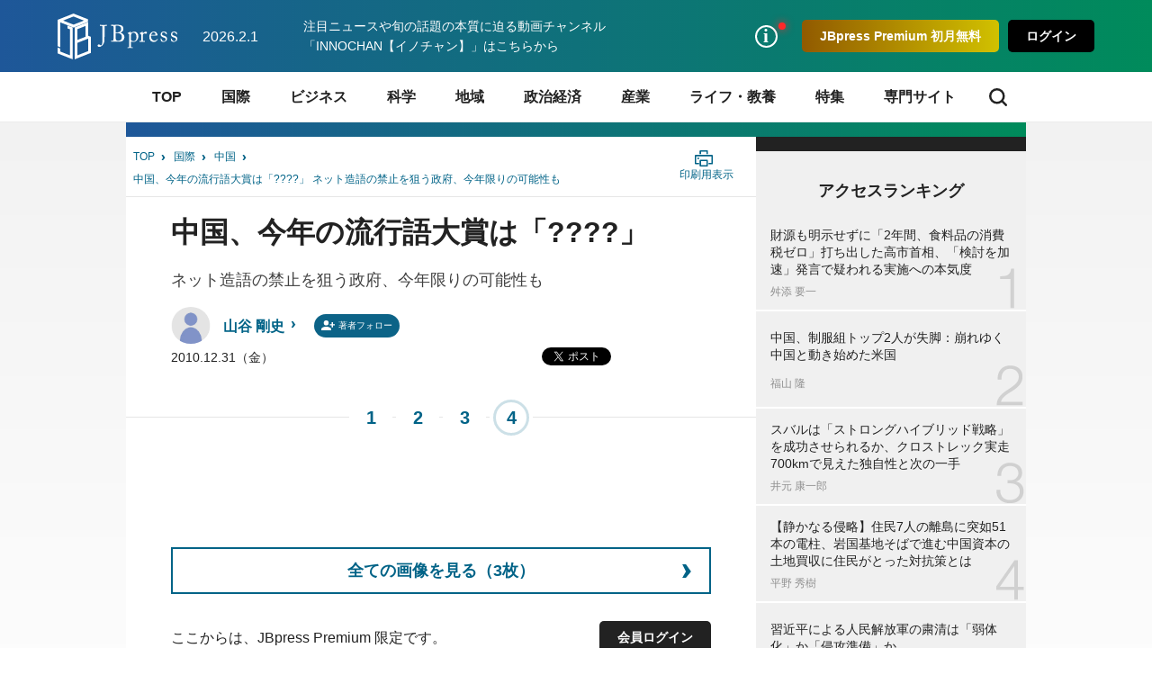

--- FILE ---
content_type: text/html; charset=utf-8
request_url: https://jbpress.ismedia.jp/articles/-/5155?page=4
body_size: 21413
content:


<!DOCTYPE HTML>
<html lang="ja">

<head>
  <meta http-equiv="X-UA-Compatible" content="IE=edge">
  <meta name="viewport" content="width=device-width, initial-scale=1">
  <link rel="manifest" href="/manifest.json?rf=202601291131">
  <meta charset="utf-8">
  <title>中国、今年の流行語大賞は「????」 ネット造語の禁止を狙う政府、今年限りの可能性も(4/4) | JBpress (ジェイビープレス)</title>
<link rel="canonical" href="https://jbpress.ismedia.jp/articles/-/5155?page=4">
  <link rel="stylesheet" href="https://jbpress.ismcdn.jp/resources/jb/css/pc/shared/shared.css?rf=202601291131">
  <link rel="stylesheet" href="https://jbpress.ismcdn.jp/resources/jb/css/pc/pages/leafs.css?rf=202601291131">
  <link rel="stylesheet" href="https://jbpress.ismcdn.jp/resources/jb/css/add-style.min.css?rf=202601291131">
  <meta name="description" content="中国の国営新聞や国営放送は、中国を持ち上げるポジティブなニュースを流したがる。権力者のメディアだからそれは仕方のないことだろう(4/4)">
  <meta name="keywords" content="中国社会 ,IT政策 ,IT産業 ,メディア産業 ,情報統制 ,政治腐敗 ,食料価格 ,上海万博PRソング盗作問題 ,80后 ,グルーポン ,海賊版 ,上海万博 ,isMedia ,JBpress ,日本ビジネスプレス">
  <meta property="fb:app_id" content="142228975836097" />
  <meta property="og:locale" content="ja_JP" />
  <meta property="og:site_name" content="JBpress（日本ビジネスプレス）" />
  <meta property="article:publisher" content="https://www.facebook.com/JBpress/">
  <meta property="og:title" content="中国、今年の流行語大賞は「????」 ネット造語の禁止を狙う政府、今年限りの可能性も | JBpress (ジェイビープレス)" />
  <meta property="og:image" content="https://jbpress.ismcdn.jp/mwimgs/1/3/1200mw/img_13f4ab2b9e7a39972ac4ac7d44b9656c71702.jpg" />
  <meta property="og:type" content="article" />
  <meta property="og:url" content="https://jbpress.ismedia.jp/articles/-/5155" />
  <meta property="og:description" content="中国の国営新聞や国営放送は、中国を持ち上げるポジティブなニュースを流したがる。権力者のメディアだからそれは仕方のないことだろう(4/4)" />
  <meta name="twitter:card" content="summary_large_image" />
  <meta name="twitter:site" content="@jbpress" />
  <meta name="twitter:url" content="https://jbpress.ismedia.jp/articles/-/5155" />
  <meta name="twitter:title" content="中国、今年の流行語大賞は「????」 ネット造語の禁止を狙う政府、今年限りの可能性も | JBpress (ジェイビープレス)" />
  <meta name="twitter:description" content="中国の国営新聞や国営放送は、中国を持ち上げるポジティブなニュースを流したがる。権力者のメディアだからそれは仕方のないことだろう(4/4)" />
  <meta name="twitter:image" content="https://jbpress.ismcdn.jp/mwimgs/1/3/1200mw/img_13f4ab2b9e7a39972ac4ac7d44b9656c71702.jpg" />
  <meta name="robots" content="max-image-preview:large">
  <meta name="mwd:image" content="https://jbpress.ismcdn.jp/mwimgs/1/3/320mw/img_13f4ab2b9e7a39972ac4ac7d44b9656c71702.jpg">
  <meta name="format-detection" content="telephone=no">
<link rel="apple-touch-icon" sizes="180x180" href="https://jbpress.ismcdn.jp/common/images/favicons/apple-touch-icon-180x180.png">
<link rel="apple-touch-icon" sizes="152x152" href="https://jbpress.ismcdn.jp/common/images/favicons/apple-touch-icon-152x152.png">
<link rel="apple-touch-icon" sizes="144x144" href="https://jbpress.ismcdn.jp/common/images/favicons/apple-touch-icon-144x144.png">
<link rel="apple-touch-icon" sizes="120x120" href="https://jbpress.ismcdn.jp/common/images/favicons/apple-touch-icon-120x120.png">
<link rel="apple-touch-icon" sizes="76x76" href="https://jbpress.ismcdn.jp/common/images/favicons/apple-touch-icon-76x76.png">
<link rel="apple-touch-icon-precomposed" href="https://jbpress.ismcdn.jp/common/images/favicons/apple-touch-icon-57x57-precomposed.png">  <link rel="preload" as="image" href="http://jbpress.ismedia.jp/mwimgs/1/3/600mw/img_13f4ab2b9e7a39972ac4ac7d44b9656c71702.jpg" imagesrcset="https://jbpress.ismcdn.jp/mwimgs/1/3/600mw/img_13f4ab2b9e7a39972ac4ac7d44b9656c71702.jpg 1x,https://jbpress.ismcdn.jp/mwimgs/1/3/1200mw/img_13f4ab2b9e7a39972ac4ac7d44b9656c71702.jpg 2x" imagesizes="600px">

<link rel="preconnect" href="//jbpress.ismcdn.jp" crossorigin>
<link rel="preconnect" href="//www.google-analytics.com">
<link rel="preconnect" href="//www.googletagmanager.com">
<link rel="preconnect" href="//www.googletagservices.com" crossorigin>
<link rel="preconnect" href="//adservice.google.co.jp">
<link rel="preconnect" href="//adservice.google.com">
<link rel="preconnect" href="//cdn.ampproject.org" crossorigin>
<link rel="preconnect" href="//js-sec.indexww.com" crossorigin>
<link rel="preconnect" href="//a.teads.tv" crossorigin>
<link rel="preconnect" href="//ads.rubiconproject.com" crossorigin>
<link rel="preconnect" href="//securepubads.g.doubleclick.net">
<link rel="preconnect" href="//static.karte.io" crossorigin>
<link rel="preconnect" href="//static.chartbeat.com" crossorigin>
<link rel="preconnect" href="//ds.uncn.jp" crossorigin>
<link rel="preconnect" href="//aid.send.microad.jp" crossorigin>
<link rel="preconnect" href="//as.amanad.adtdp.com" crossorigin>
<link rel="preconnect" href="//tr.gunosy.com" crossorigin>
<link rel="preconnect" href="//tg.socdm.com" crossorigin>
<link rel="preconnect" href="//bs.nakanohito.jp" crossorigin>
  <script type="text/javascript" src="/op/analytics.js?domain=jbpress.ismedia.jp"></script>
  <script src="https://code.jquery.com/jquery-3.6.0.min.js"
    integrity="sha256-/xUj+3OJU5yExlq6GSYGSHk7tPXikynS7ogEvDej/m4=" crossorigin="anonymous"></script>
  <script src="https://jbpress.ismcdn.jp/common/js/lib/lozad.min.js" defer></script>
  <script src="https://jbpress.ismcdn.jp/common/js/lib/in-view.min.js" defer></script>
  <script src="https://jbpress.ismcdn.jp/common/js/lib/axios.min.js" defer></script>

  <script src="https://jbpress.ismcdn.jp/resources/prod/jb/js/leafs.prod.js?rf=202601291131" defer></script>

  <link rel="prev" href="?page=3">
<script async src="https://connect.facebook.net/ja_JP/sdk.js#xfbml=1&version=v3.0"></script>
<script async src="https://platform.twitter.com/widgets.js"></script>
<script async src="https://b.st-hatena.com/js/bookmark_button.js"></script>
<script async src="https://platform.linkedin.com/in.js">lang: ja_JP</script>
<script>
var ISMLIB=ISMLIB||{};
ISMLIB.ismkv = {
  ism_media : 'jbpress.ismedia.jp',
  ism_article_id : '5155',
  ism_authors : ['山谷 剛史'],
  ism_category : '中国',
  ism_mainsubcategory : '国際',
  ism_subcategory : ['国際'],
  ism_themeportal : '',
  ism_page : 4,
  ism_totalpage : 4,
  ism_lastpage : 'yes',
  ism_skin : 'leafs/default',
  ism_ua : (function(){try{return document.cookie.match(new RegExp("ismua=(.*?)(?:;|$)"))[1];}catch(err){return ''}})(),
  ism_ub : (function(){try{return document.cookie.match(new RegExp("ismub=(.*?)(?:;|$)"))[1];}catch(err){return ''}})(),
  user_seg : (function(){try{return document.cookie.match(new RegExp("ismsegs=(.*?)(?:;|$)"))[1].split(',').filter(function(o){return o!=='';});}catch(err){return [];}})(),
  ism_seg_jbp : (function(){try{return document.cookie.match(new RegExp("ismtdsegs=(.*?)(?:;|$)"))[1].split(',').filter(function(o){return o!=='';});}catch(err){return [];}})()
};
</script>
  <!-- ReTargeting for JBpress -->
  <!-- Logly ReTargeting -->
  <script language="javascript">
  (function () {
    var _lgy     = document.createElement("script");
    var _lgy_adv = 3815;
    window._lgy_advs = window._lgy_advs || {};
    window._lgy_advs[_lgy_adv] = false;
    window._lgy_options = window._lgy_options || {};
    window._lgy_options[_lgy_adv] = {};
    _lgy.async = true;
    _lgy.src = (("https:" == document.location.protocol) ? "https://" : "http://") + 'dsp.logly.co.jp/seg.js';
    var _lgy0 = document.getElementsByTagName('script')[0];
    _lgy0.parentNode.insertBefore(_lgy, _lgy0);
  })();
  </script>
  <!-- Facebook Pixel Code -->
  <script>
    !function(f,b,e,v,n,t,s)
    {if(f.fbq)return;n=f.fbq=function(){n.callMethod?
    n.callMethod.apply(n,arguments):n.queue.push(arguments)};
    if(!f._fbq)f._fbq=n;n.push=n;n.loaded=!0;n.version='2.0';
    n.queue=[];t=b.createElement(e);t.async=!0;
    t.src=v;s=b.getElementsByTagName(e)[0];
    s.parentNode.insertBefore(t,s)}(window, document,'script',
    'https://connect.facebook.net/en_US/fbevents.js');
    fbq('init', '2054076421511845');
    fbq('track', 'PageView');
  </script>
  <noscript><img height="1" width="1" style="display:none"
    src="https://www.facebook.com/tr?id=2054076421511845&ev=PageView&noscript=1"
  /></noscript>
  <!-- End Facebook Pixel Code -->
<script type="application/ld+json">
[{"@context":"https://schema.org","@type":"WebSite","name":"JBpress (ジェイビープレス)","alternateName":["JB","JBP","JBpress","JBPress","ジェイビープレス"],"url":"https://jbpress.ismedia.jp"},{"@context":"https://schema.org","@type":"NewsMediaOrganization","name":"JBpress (ジェイビープレス)","description":"経営者層やマネジメント層など、日本の未来を創るビジネスリーダーのための総合メディア。国際情勢、最新ビジネス動向、イノベーションなどに関する深く本質的な論考を毎日更新。","url":"https://jbpress.ismedia.jp/","foundingDate":"2008-11-11","logo":"https://jbpress.ismedia.jp/common/images/common/logo_800x800.png","width":800,"height":800,"caption":"JBpress (ジェイビープレス)","address":{"@type":"PostalAddress","streetAddress":"東新橋2-4-1","addressLocality":"港区","addressRegion":"東京都","postalCode":"105-0021","addressCountry":"JP"},"sameAs":["https://x.com/JBpress","https://www.facebook.com/JBpress/","https://www.youtube.com/@INNOCHAN_JBpress","https://podcasts.apple.com/us/podcast/id1705354878","https://open.spotify.com/show/4KrAv2mAX2YaXXv1HONmz6","https://music.amazon.co.jp/podcasts/2ea5e8cd-3302-46ea-a55b-0933dd88107e/"],"parentOrganization":{"@type":"Corporation","name":"株式会社日本ビジネスプレス","foundingDate":"2008-03-25","logo":{"@type":"ImageObject","url":"https://www.jbpress.co.jp/mwimgs/5/1/1600wm/img_515291625c3fe7392193efc71ea5a1dd68465.jpg","width":1600,"height":1000,"caption":"株式会社日本ビジネスプレス"},"url":"https://www.jbpress.co.jp/","address":{"@type":"PostalAddress","streetAddress":"東新橋2-4-1","addressLocality":"港区","addressRegion":"東京都","postalCode":"105-0021","addressCountry":"JP"}}},{"@context":"https://schema.org","@type":"NewsArticle","headline":"中国、今年の流行語大賞は「????」 ネット造語の禁止を狙う政府、今年限りの可能性も","description":"中国の国営新聞や国営放送は、中国を持ち上げるポジティブなニュースを流したがる。権力者のメディアだからそれは仕方のないことだろう","image":{"url":"http://jbpress.ismedia.jp/mwimgs/1/3/1200wm/img_13f4ab2b9e7a39972ac4ac7d44b9656c71702.jpg","width":800,"height":610},"datePublished":"2010-12-31T00:00:00+09:00","dateModified":"2010-12-30T17:51:17+09:00","articleSection":"国際","author":[{"@type":"Person","name":"山谷 剛史","jobTitle":"","url":"https://jbpress.ismedia.jp/search/author/%E5%B1%B1%E8%B0%B7%20%E5%89%9B%E5%8F%B2","agentInteractionStatistic":{"@type":"InteractionCounter","interactionType":"https://schema.org/WriteAction","userInteractionCount":37}}],"publisher":{"@type":"Organization","name":"JBpress (ジェイビープレス)","url":"https://jbpress.ismedia.jp/"},"isAccessibleForFree":false,"hasPart":{"@type":"WebPageElement","isAccessibleForFree":false,"cssSelector":".m-regist-premium-login"}},{"@context":"http://schema.org","@type":"BreadcrumbList","itemListElement":[{"@type":"ListItem","position":1,"item":{"@id":"https://jbpress.ismedia.jp","name":"JBpress (ジェイビープレス)トップ"}},{"@type":"ListItem","position":2,"item":{"@id":"https://jbpress.ismedia.jp/subcategory/%E5%9B%BD%E9%9A%9B","name":"国際"}},{"@type":"ListItem","position":3,"item":{"@id":"https://jbpress.ismedia.jp/category/china","name":"中国"}},{"@type":"ListItem","position":4,"item":{"@id":"https://jbpress.ismedia.jp/articles/-/5155","name":"中国、今年の流行語大賞は「????」 ネット造語の禁止を狙う政府、今年限りの可能性も"}}]}]
</script>

</head><body>
<!-- Google Tag Manager (noscript) -->
<noscript><iframe src="https://www.googletagmanager.com/ns.html?id=GTM-WGHRSW"
height="0" width="0" style="display:none;visibility:hidden"></iframe></noscript>
<!-- End Google Tag Manager (noscript) -->

<div id="fb-root"></div>
<div class="l-wrap">

<header class="header js-header">
  <div class="header-band">
    <div class="header-band-inner">
      <div class="header-band-l">
        <div class="header__logo"><a href="/" class="header__logo-link"><img src="/common/images/common/header_logo.svg" width="133" height="51" alt="JBpress (ジェイビープレス)"></a></div>
        <div class="header__date">2026.2.1</div>
        <div class="header__infotext"><a href="https://www.youtube.com/@INNOCHAN_JBpress">注目ニュースや旬の話題の本質に迫る動画チャンネル「INNOCHAN【イノチャン】」はこちらから</a></div>
      </div>
      <div class="header-band-r">
        <ul class="header-basic">
          <li>
            <div class="header-basic__link header-basic__link-info --notice js-header-basic-notice"></div>
<div class="header-notice js-header-notice" style="padding-bottom: 50px;">
  <div class="header-notice__ttl">お知らせ</div>
  <ul class="header-notice-list">
    <li class="header-notice-item">お知らせはありません。</li>
  </ul>
  <!--<div class="header-notice__ttl">プレミアムサービス</div>
  <ul class="header-premium">
    <li class="header-premium-item"><a href="#" class="header-premium-item__link">プレミアム限定記事</a></li>
    <li class="header-premium-item"><a href="#" class="header-premium-item__link is-checked">特別セミナー</a></li>
    <li class="header-premium-item"><a href="#" class="header-premium-item__link">その他サービス</a></li>
    <li class="header-premium-item"><a href="#" class="header-premium-item__link">会員情報</a></li>
  </ul>
  <div class="header-premium-link"><a href="#">プレミアムサービス詳細</a></div>-->
  <div class="header-notice__close js-header-notice-close"></div>
</div>
          </li>
            <li><button type="button" class="header-basic__button --premium js-header-basic-regist js-signup" rel=”nofollow”>JBpress Premium 初月無料</button></li>
            <li><button type="button" class="header-basic__button js-signin" rel=”nofollow”>ログイン</button></li>
        </ul>
      </div>
    </div>
  </div>
<nav class="header-nav js-header-nav">
  <div class="header-nav-inner">
    <div class="header-nav-unit">
      <div class="header-nav-unit__ttl "><a href="/">TOP</a></div>
    </div>
    <div class="header-nav-unit">
      <div class="header-nav-unit__ttl "><a href="/subcategory/%E5%9B%BD%E9%9A%9B">国際</a></div>
      <div class="header-nav-subunit">
        <ul class="header-nav-subunit-list">
          <li><a href="/subcategory/%E4%B8%96%E7%95%8C%E6%83%85%E5%8B%A2" class="header-nav-subunit-list__link">世界情勢</a></li>
          <li><a href="/subcategory/%E3%82%A2%E3%83%A1%E3%83%AA%E3%82%AB" class="header-nav-subunit-list__link">アメリカ</a></li>
          <li><a href="/subcategory/%E4%B8%AD%E5%9B%BD" class="header-nav-subunit-list__link">中国</a></li>
          <li><a href="/subcategory/%E9%9F%93%E5%9B%BD%E3%83%BB%E5%8C%97%E6%9C%9D%E9%AE%AE" class="header-nav-subunit-list__link">韓国・北朝鮮</a></li>
          <li><a href="/subcategory/%E3%83%AD%E3%82%B7%E3%82%A2" class="header-nav-subunit-list__link">ロシア</a></li>
          <li><a href="/subcategory/%E3%82%A2%E3%82%B8%E3%82%A2%E3%83%BB%E3%82%AA%E3%82%BB%E3%82%A2%E3%83%8B%E3%82%A2" class="header-nav-subunit-list__link">アジア・オセアニア</a></li>
          <li><a href="/subcategory/%E3%83%A8%E3%83%BC%E3%83%AD%E3%83%83%E3%83%91" class="header-nav-subunit-list__link">ヨーロッパ</a></li>
          <li><a href="/subcategory/%E4%B8%AD%E6%9D%B1%E3%83%BB%E3%82%A2%E3%83%95%E3%83%AA%E3%82%AB" class="header-nav-subunit-list__link">中東・アフリカ</a></li>
          <li><a href="/subcategory/%E4%B8%AD%E5%8D%97%E7%B1%B3" class="header-nav-subunit-list__link">中南米</a></li>
          <li><a href="/subcategory/%E5%8C%97%E7%B1%B3" class="header-nav-subunit-list__link">北米</a></li>
        </ul>
        <div class="header-nav-subunit__more"><a href="/subcategory/%E5%9B%BD%E9%9A%9B">国際の記事一覧</a></div>
      </div>
    </div>
    <div class="header-nav-unit">
      <div class="header-nav-unit__ttl "><a href="/subcategory/%E3%83%93%E3%82%B8%E3%83%8D%E3%82%B9">ビジネス</a></div>
      <div class="header-nav-subunit">
        <ul class="header-nav-subunit-list">
          <li><a href="/subcategory/%E7%B5%8C%E5%96%B6" class="header-nav-subunit-list__link">経営</a></li>
          <li><a href="/subcategory/%E4%BA%BA%E7%89%A9" class="header-nav-subunit-list__link">人物</a></li>
          <li><a href="/subcategory/%E3%83%9E%E3%83%BC%E3%82%B1%E3%83%86%E3%82%A3%E3%83%B3%E3%82%B0" class="header-nav-subunit-list__link">マーケティング</a></li>
          <li><a href="/subcategory/%E7%B5%84%E7%B9%94" class="header-nav-subunit-list__link">組織</a></li>
          <li><a href="/subcategory/IT%E3%83%BB%E3%83%87%E3%82%B8%E3%82%BF%E3%83%AB" class="header-nav-subunit-list__link">IT・デジタル</a></li>
          <li><a href="/subcategory/%E7%A0%94%E7%A9%B6%E9%96%8B%E7%99%BA" class="header-nav-subunit-list__link">研究開発</a></li>
          <li><a href="/subcategory/%E3%83%99%E3%83%B3%E3%83%81%E3%83%A3%E3%83%BC%E3%83%BB%E3%82%B9%E3%82%BF%E3%83%BC%E3%83%88%E3%82%A2%E3%83%83%E3%83%97" class="header-nav-subunit-list__link">ベンチャー・スタートアップ</a></li>
          <li><a href="/subcategory/%E4%BA%BA%E6%9D%90%E8%82%B2%E6%88%90" class="header-nav-subunit-list__link">人材育成</a></li>
          <li><a href="/subcategory/%E3%82%AD%E3%83%A3%E3%83%AA%E3%82%A2%E3%83%BB%E3%82%B9%E3%82%AD%E3%83%AB" class="header-nav-subunit-list__link">キャリア・スキル</a></li>
          <li><a href="/subcategory/%E5%83%8D%E3%81%8D%E6%96%B9%E6%94%B9%E9%9D%A9" class="header-nav-subunit-list__link">働き方改革</a></li>
        </ul>
        <div class="header-nav-subunit__more"><a href="/subcategory/%E3%83%93%E3%82%B8%E3%83%8D%E3%82%B9">ビジネスの記事一覧</a></div>
      </div>
    </div>
    <div class="header-nav-unit">
      <div class="header-nav-unit__ttl "><a href="/subcategory/%E7%A7%91%E5%AD%A6">科学</a></div>
      <div class="header-nav-subunit">
        <ul class="header-nav-subunit-list">
          <li><a href="/subcategory/%E5%AE%87%E5%AE%99%E3%83%BB%E7%89%A9%E7%90%86" class="header-nav-subunit-list__link">宇宙・物理</a></li>
          <li><a href="/subcategory/%E7%92%B0%E5%A2%83" class="header-nav-subunit-list__link">環境</a></li>
          <li><a href="/subcategory/%E5%8C%BB%E7%99%82" class="header-nav-subunit-list__link">医療</a></li>
          <li><a href="/subcategory/%E6%95%B0%E7%90%86%E7%A7%91%E5%AD%A6" class="header-nav-subunit-list__link">数理科学</a></li>
          <li><a href="/subcategory/%E7%94%9F%E7%89%A9%E5%AD%A6" class="header-nav-subunit-list__link">生物学</a></li>
          <li><a href="/subcategory/%E5%8C%96%E5%AD%A6" class="header-nav-subunit-list__link">化学</a></li>
        </ul>
        <div class="header-nav-subunit__more"><a href="/subcategory/%E7%A7%91%E5%AD%A6">科学の記事一覧</a></div>
      </div>
    </div>
    <div class="header-nav-unit">
      <div class="header-nav-unit__ttl "><a href="/subcategory/%E5%9C%B0%E5%9F%9F">地域</a></div>
      <div class="header-nav-subunit">
        <ul class="header-nav-subunit-list">
          <li><a href="/subcategory/%E5%9C%B0%E5%9F%9F%E7%B5%8C%E6%B8%88" class="header-nav-subunit-list__link">地域経済</a></li>
          <li><a href="/subcategory/%E4%B8%AD%E5%B0%8F%E4%BC%81%E6%A5%AD" class="header-nav-subunit-list__link">中小企業</a></li>
          <li><a href="/subcategory/%E5%9C%B0%E5%9F%9F%E6%8C%AF%E8%88%88" class="header-nav-subunit-list__link">地域振興</a></li>
          <li><a href="/subcategory/%E5%9C%B0%E6%96%B9%E8%87%AA%E6%B2%BB" class="header-nav-subunit-list__link">地方自治</a></li>
        </ul>
        <div class="header-nav-subunit__more"><a href="/subcategory/%E5%9C%B0%E5%9F%9F">地域の記事一覧</a></div>
      </div>
    </div>
    <div class="header-nav-unit">
      <div class="header-nav-unit__ttl "><a href="/subcategory/%E6%94%BF%E6%B2%BB%E7%B5%8C%E6%B8%88">政治経済</a></div>
      <div class="header-nav-subunit">
        <ul class="header-nav-subunit-list">
          <li><a href="/subcategory/%E6%94%BF%E6%B2%BB" class="header-nav-subunit-list__link">政治</a></li>
          <li><a href="/subcategory/%E6%99%82%E4%BA%8B%E3%83%BB%E7%A4%BE%E4%BC%9A" class="header-nav-subunit-list__link">時事・社会</a></li>
          <li><a href="/subcategory/%E5%AE%89%E5%85%A8%E4%BF%9D%E9%9A%9C" class="header-nav-subunit-list__link">安全保障</a></li>
          <li><a href="/subcategory/%E7%B5%8C%E6%B8%88" class="header-nav-subunit-list__link">経済</a></li>
        </ul>
        <div class="header-nav-subunit__more"><a href="/subcategory/%E6%94%BF%E6%B2%BB%E7%B5%8C%E6%B8%88">政治経済の記事一覧</a></div>
      </div>
    </div>
    <div class="header-nav-unit">
      <div class="header-nav-unit__ttl "><a href="/subcategory/%E7%94%A3%E6%A5%AD">産業</a></div>
      <div class="header-nav-subunit">
        <ul class="header-nav-subunit-list">
          <li><a href="/subcategory/%E8%87%AA%E5%8B%95%E8%BB%8A" class="header-nav-subunit-list__link">自動車</a></li>
          <li><a href="/subcategory/%E3%82%A8%E3%83%8D%E3%83%AB%E3%82%AE%E3%83%BC%E3%83%BB%E8%B3%87%E6%BA%90" class="header-nav-subunit-list__link">エネルギー・資源</a></li>
          <li><a href="/subcategory/%E9%9B%BB%E6%A9%9F%E3%83%BB%E5%8D%8A%E5%B0%8E%E4%BD%93" class="header-nav-subunit-list__link">電機・半導体</a></li>
          <li><a href="/subcategory/%E9%87%91%E8%9E%8D%E3%83%BB%E4%BF%9D%E9%99%BA" class="header-nav-subunit-list__link">金融・保険</a></li>
          <li><a href="/subcategory/%E8%BE%B2%E6%9E%97%E6%B0%B4%E7%94%A3%E6%A5%AD" class="header-nav-subunit-list__link">農林水産業</a></li>
          <li><a href="/subcategory/%E5%BB%BA%E8%A8%AD%E3%83%BB%E4%B8%8D%E5%8B%95%E7%94%A3" class="header-nav-subunit-list__link">建設・不動産</a></li>
          <li><a href="/subcategory/%E9%A3%9F%E5%93%81%E3%83%BB%E5%A4%96%E9%A3%9F" class="header-nav-subunit-list__link">食品・外食</a></li>
          <li><a href="/subcategory/%E5%B0%8F%E5%A3%B2%E3%83%BB%E5%8D%B8%E5%A3%B2" class="header-nav-subunit-list__link">小売・卸売</a></li>
          <li><a href="/subcategory/%E3%82%A4%E3%83%B3%E3%83%95%E3%83%A9" class="header-nav-subunit-list__link">インフラ</a></li>
          <li><a href="/subcategory/%E3%82%A2%E3%83%91%E3%83%AC%E3%83%AB" class="header-nav-subunit-list__link">アパレル</a></li>
          <li><a href="/subcategory/IT%E3%83%BB%E9%80%9A%E4%BF%A1" class="header-nav-subunit-list__link">IT・通信</a></li>
          <li><a href="/subcategory/%E7%89%A9%E6%B5%81%E3%83%BB%E9%81%8B%E8%BC%B8" class="header-nav-subunit-list__link">物流・運輸</a></li>
          <li><a href="/subcategory/%E8%A3%BD%E9%80%A0%E6%A5%AD" class="header-nav-subunit-list__link">製造業</a></li>
          <li><a href="/subcategory/%E3%82%B5%E3%83%BC%E3%83%93%E3%82%B9%E6%A5%AD" class="header-nav-subunit-list__link">サービス業</a></li>
        </ul>
        <div class="header-nav-subunit__more"><a href="/subcategory/%E7%94%A3%E6%A5%AD">産業の記事一覧</a></div>
      </div>
    </div>
    <div class="header-nav-unit">
      <div class="header-nav-unit__ttl "><a href="/subcategory/%E3%83%A9%E3%82%A4%E3%83%95%E3%83%BB%E6%95%99%E9%A4%8A">ライフ・教養</a></div>
      <div class="header-nav-subunit">
        <ul class="header-nav-subunit-list">
          <li><a href="/subcategory/%E7%94%9F%E6%B4%BB%E3%83%BB%E8%B6%A3%E5%91%B3" class="header-nav-subunit-list__link">生活・趣味</a></li>
          <li><a href="/subcategory/%E5%81%A5%E5%BA%B7" class="header-nav-subunit-list__link">健康</a></li>
          <li><a href="/subcategory/%E3%83%9E%E3%83%8D%E3%83%BC" class="header-nav-subunit-list__link">マネー</a></li>
          <li><a href="/subcategory/%E9%A3%9F" class="header-nav-subunit-list__link">食</a></li>
          <li><a href="/subcategory/%E6%9C%AC" class="header-nav-subunit-list__link">本</a></li>
          <li><a href="/subcategory/%E8%8A%B8%E8%A1%93%E6%96%87%E5%8C%96" class="header-nav-subunit-list__link">芸術文化</a></li>
          <li><a href="/subcategory/%E3%82%B9%E3%83%9D%E3%83%BC%E3%83%84" class="header-nav-subunit-list__link">スポーツ</a></li>
          <li><a href="/subcategory/%E6%AD%B4%E5%8F%B2" class="header-nav-subunit-list__link">歴史</a></li>
          <li><a href="/subcategory/%E5%AD%A6%E8%A1%93" class="header-nav-subunit-list__link">学術</a></li>
          <li><a href="/subcategory/%E6%95%99%E8%82%B2" class="header-nav-subunit-list__link">教育</a></li>
        </ul>
        <div class="header-nav-subunit__more"><a href="/subcategory/%E3%83%A9%E3%82%A4%E3%83%95%E3%83%BB%E6%95%99%E9%A4%8A">ライフ・教養の記事一覧</a></div>
      </div>
    </div>
    <div class="header-nav-unit">
      <div class="header-nav-unit__ttl "><a href="/list/focus">特集</a></div>
    </div>
    <div class="header-nav-unit">
      <div class="header-nav-unit__ttl"><span>専門サイト</span></div>
      <div class="header-nav-subunit">
      <ul class="header-nav-subunit-list">
          <li><a href="/ts/lenovo/" class="header-nav-subunit-list__link" target="_blank">NEW WORK STANDARDS</a></li>
          <li><a href="https://jbpress.ismedia.jp/ts/amazonads/" class="header-nav-subunit-list__link" target="_blank">あなたと一緒に、はたらく広告を。</a></li>
          <li><a href="https://jbpress.ismedia.jp/ts/chromeos/" class="header-nav-subunit-list__link" target="_blank">NEXT WORKSTYLE</a></li>
          <li><a href="/list/jir/feature/future-society" class="header-nav-subunit-list__link" target="_blank">DX×未来社会</a></li>
          <li><a href="https://jbpress.ismedia.jp/ts/thermofisherscientific/" class="header-nav-subunit-list__link" target="_blank">Future Doors</a></li>
          <li><a href="https://jbpress.ismedia.jp/ts/icare/" class="header-nav-subunit-list__link" target="_blank">WELL-BEING INNOVATION</a></li>
          <li><a href="https://jbpress.ismedia.jp/ts/car-society-innovation/index.html" class="header-nav-subunit-list__link" target="_blank">CAR SOCIETY INNOVATION</a></li>
          <li><a href="https://jbpress.ismedia.jp/ts/sophos_special/index.html" class="header-nav-subunit-list__link" target="_blank">NEW SECURITY STANDARD</a></li>
          <li><a href="https://jbpress.ismedia.jp/ts/hybridwork-transformation/index.html" class="header-nav-subunit-list__link" target="_blank">組織力強化に向けたコミュニケーション変革</a></li>
          <li><a href="https://jbpress.ismedia.jp/ts/nextdatainnovation/index.html" class="header-nav-subunit-list__link" target="_blank">Next DATA INNOVATION</a></li>
          <li><a href="https://jbpress.ismedia.jp/ts/ebara_special/" class="header-nav-subunit-list__link" target="_blank">EBARA NEW GENERATION</a></li>
          <li><a href="https://jbpress.ismedia.jp/ts/gsk_special/" class="header-nav-subunit-list__link" target="_blank">歯とお口の健康は「シュミテクト」から</a></li>
          <li><a href="https://jbpress.ismedia.jp/ts/smarthr202209/" class="header-nav-subunit-list__link" target="_blank">NEXT Automotive Industry</a></li>
          <li><a href="https://jbpress.ismedia.jp/ts/tokyoislands/" class="header-nav-subunit-list__link" target="_blank">THE TOKYO ISLANDERS</a></li>
          <li><a href="https://jbpress.ismedia.jp/ts/studist/" class="header-nav-subunit-list__link" target="_blank">生産性向上でビジネスに革新を</a></li>
        </ul>
      </div>
    </div>
    <div class="header-nav-search js-header-nav-search"><span class="header-nav-search__icon"></span></div>
  </div>
</nav>  <div class="header-search js-header-search">
    <form action="/search" method="get" class="header-search-inner">
      <meta itemprop="target" content="https://jbpress.ismedia.jp/search/?fulltext={URI.encode(fulltext)}">
      <input class="header-search__input" type="search" name="fulltext" placeholder="JBpressを検索" value="" itemprop="query-input">
      <input class="header-search__button" type="submit" title="検索" value="検索">
    </form>
  </div>
</header>  <div class="l-contents">

<script>

/**
 * adGate広告の表示/非表示を制御
 */
const setAdGateVisibility = (visible) => {
  const adGate = document.querySelector('.ad-gate');
  if (!adGate) return;
  adGate.style.display = visible ? 'block' : 'none';
};

/**
 * adGate広告の表示時刻管理
 */
const createAdGateStateManager = () => {
  const now = Date.now();

  // 表示期間 (スマパには分単位ではいるので、それをミリ秒に変換している)
  const displayDurationMs = 5 * 60 * 1000;
  // 非表示期間 
  const hiddenDurationMs  = 5 * 60 * 1000;

  return {
    hiddenDurationMs: hiddenDurationMs,
    hideUnixMs:       now + displayDurationMs,
    revealUnixMs:     now + displayDurationMs + hiddenDurationMs,
    resetMs:          now + 24 * 60 * 60 * 1000, // 1日後にリセット
  };
};

/**
 * デバッグ用: 現在のマネージャー情報をログ出力
 */
/* const inspectManager = (m) => {
  console.log("-------");
  console.log('現在時刻 :',       new Date().toLocaleTimeString());
  console.log('非表示開始時刻 :',  new Date(m.hideUnixMs).toLocaleTimeString());
  console.log('再表示時刻 :',     new Date(m.revealUnixMs).toLocaleTimeString());
  console.log('リセット時刻 :',    new Date(m.resetMs).toLocaleTimeString());
  console.log('hiddenDurationMs :', m.hiddenDurationMs);
  console.log("-------");
}; */

/**
 * ローカルストレージからマネージャーを取得、無ければ生成
 */
const getAdGateStateManager = () => {
  try {
    const stored = JSON.parse(localStorage.getItem("AdGateStateManager"));
    if (stored) {
      return [stored, false]
    }
  } catch {
    console.warn("AdGateStateManager の parse に失敗したため再作成します。")
  }

  const manager = createAdGateStateManager();
  return [manager, true];
};

/**
 * 広告の表示スケジュール管理
 * 以下のように 3 つのフェーズがあり、 (2) の期間は非表示となります。
 * 
 * <--- 表示期間(1) -- | --- 非表示期間(2) --- | -- 表示期間 (3) --->
 *
 * 初回の表示から 1 日が経過した場合(つまり resetMs より現在時刻が後の場合)は、
 * タイマー処理をリセットして最初からカウントを行います。
 */
const scheduleAdGate = (manager) => {
  const now = Date.now();

  if (now >= manager['resetMs']) {
    // 1日経過でリセット
    localStorage.removeItem("AdGateStateManager");
    [manager] = getAdGateStateManager();
    localStorage.setItem("AdGateStateManager", JSON.stringify(manager));
  }

  if (now < manager['hideUnixMs']) {
    // ("表示期間(1) : 非表示タイマーをセット");
    setTimeout(() => {
      setAdGateVisibility(false);
    }, manager['hideUnixMs'] - now);
  } else if ( manager['hideUnixMs'] <= now && now < manager['revealUnixMs']) {
    // ("非表示期間(2) : 広告を非表示にして、非表示期間が終わったら再表示を行う");
    setAdGateVisibility(false);
    setTimeout(() => {
      setAdGateVisibility(true);
    }, manager['revealUnixMs'] - now);
  } else {
    // ("表示期間(3) : 以降は表示を続ける");
    setAdGateVisibility(true);
  }
}

window.addEventListener('load', () => {

  let [manager, isCreated] = getAdGateStateManager();
  if (isCreated) {
    localStorage.setItem("AdGateStateManager", JSON.stringify(manager));
  }
  // NOTE: debug情報表示用の関数
  // inspectManager(manager);
  scheduleAdGate(manager);
});
</script>    <main class="l-main --wid">
<div class="m-breadcrumb-wrap">


  <nav class="m-breadcrumb --article">
    <ul class="m-breadcrumb-inner">
            <li class="m-breadcrumb-item"><a href="/" itemprop="url">TOP</a></li>
            <li class="m-breadcrumb-item"><a href="/subcategory/%E5%9B%BD%E9%9A%9B" itemprop="url">国際</a></li>
            <li class="m-breadcrumb-item"><a href="/category/china" itemprop="url">中国</a></li>
            <li class="m-breadcrumb-item"><a href="/articles/-/5155" itemprop="url">中国、今年の流行語大賞は「????」 ネット造語の禁止を狙う政府、今年限りの可能性も</a></li>
    </ul>


      <div class="article-print"><a href="/articles/print/5155" target="_blank">印刷用表示</a></div>
  </nav>
  

</div>      <article class="article">

<header class="article-header">
  <h1 class="article-header__ttl">中国、今年の流行語大賞は「????」</h1>
    <div class="article-header__subttl">ネット造語の禁止を狙う政府、今年限りの可能性も</div>

  <div class="l-row sp-flex-wrap u-align-start u-mt-M">
      <div class="article-header-info">
      
    <span class="author-img-wrap">
      <img class="author-img" src="https://jbpress.ismcdn.jp/common/images/common/profile_icon.png" width="44" height="41" alt="山谷 剛史">
    </span>
    <div class="article-header-info-wrap is-noposi">
      <a href="/search/author/%E5%B1%B1%E8%B0%B7%20%E5%89%9B%E5%8F%B2" class="article-header-info__author">山谷 剛史</a>
    </div>
      <span class="author-follow-wrap js-author-follow-add">
        <img class="article-header-author-follow" src="https://jbpress.ismcdn.jp/common/images/common/i_follow-add.svg" width="25" height="20" alt="follow">
        著者フォロー
      </span>
      <span class="author-following-wrap  js-author-follow-remove">
        <span class="icon-modify">
          <svg viewBox="0 0 24 20.842" width="15" height="15" xmlns="http://www.w3.org/2000/svg"><g fill="#0C6387" fill-rule="evenodd" transform="translate(-3 -4)"><path d="m10.579 20.421 3.789-3.714a11.912 11.912 0 0 0 -1.263-.075c-3.372 0-10.105 1.692-10.105 5.052v2.527h11.368zm2.521-6.321a5.052 5.052 0 1 0 -5.047-5.047 5.051 5.051 0 0 0 5.047 5.047"/><path d="m18.752 24.842-4.384-4.421 1.769-1.781 2.615 2.627 6.48-6.53 1.768 1.781z"/></g></svg>
        </span>
        フォロー中
      </span>

    </div>
          <div class="article-header-tag"></div>
        
  </div><!-- end: .l-row -->

  <div class="article-header-bottom">
      <div class="article-header-info__date">2010.12.31（金）</div>
    <div class="article-header-sns">
      <div class="article-header-sns__fbiframe">
        <div class="fb-like" data-href="https://jbpress.ismedia.jp/articles/-/5155" data-width="200" data-layout="button_count" data-action="like" data-size="small" data-share="true"></div>
      </div>
      <div>
        <a href="https://twitter.com/share?ref_src=twsrc%5Etfw" class="twitter-share-button" data-url="https://jbpress.ismedia.jp/articles/-/5155" data-lang="ja" data-show-count="false" data-via="JBpress">Tweet</a>
      </div>
      <div>
        <a href="https://b.hatena.ne.jp/entry/" class="hatena-bookmark-button" data-hatena-bookmark-layout="basic-label" data-hatena-bookmark-lang="ja" title="このエントリーをはてなブックマークに追加"><img src="https://b.st-hatena.com/images/v4/public/entry-button/button-only@2x.png" alt="このエントリーをはてなブックマークに追加" width="20" height="20" style="border: none;" /></a>
      </div>
      <div><script type="IN/Share" data-url="https://jbpress.ismedia.jp/articles/-/5155"></script></div>
    </div>
  <div>


</header>    <div class="m-pager --type-line">
        <ul class="m-pager-list --type-line">
            <li><a href="/articles/-/5155" class="m-pager-list-link">1</a></li>
            <li><a href="/articles/-/5155?page=2" class="m-pager-list-link">2</a></li>
            <li><a href="/articles/-/5155?page=3" class="m-pager-list-link">3</a></li>
            <li class="is-active"><a href="/articles/-/5155?page=4" class="m-pager-list-link">4</a></li>
        </ul>
    </div>
          <div class="article-body">
            
          </div><!-- :end .article-body -->

<div class="togallery-thumbnailslist">
  <div class="togallery-thumbnailslist-list">
    <a href="/articles/gallery/5155?photo=1" class="togallery-thumbnailslist__link gallery-link_thum_lastpage">
    <div class="togallery-thumbnailslist__img"><img src="[data-uri]" data-src="http://jbpress.ismedia.jp/mwimgs/1/3/150mw/img_13f4ab2b9e7a39972ac4ac7d44b9656c71702.jpg"  data-srcset="http://jbpress.ismedia.jp/mwimgs/1/3/150mw/img_13f4ab2b9e7a39972ac4ac7d44b9656c71702.jpg 1x,http://jbpress.ismedia.jp/mwimgs/1/3/300mw/img_13f4ab2b9e7a39972ac4ac7d44b9656c71702.jpg 2x" class="lazy " alt="" width="150" height="114"></div>

    </a>
    <a href="/articles/gallery/5155?photo=2" class="togallery-thumbnailslist__link gallery-link_thum_lastpage">
    <div class="togallery-thumbnailslist__img"><img src="[data-uri]" data-src="http://jbpress.ismedia.jp/mwimgs/1/9/150mw/img_194b399eca43ced20b456e979dde005293681.jpg"  data-srcset="http://jbpress.ismedia.jp/mwimgs/1/9/150mw/img_194b399eca43ced20b456e979dde005293681.jpg 1x,http://jbpress.ismedia.jp/mwimgs/1/9/300mw/img_194b399eca43ced20b456e979dde005293681.jpg 2x" class="lazy " alt="" width="150" height="178"></div>

    </a>
    <a href="/articles/gallery/5155?photo=3" class="togallery-thumbnailslist__link gallery-link_thum_lastpage">
    <div class="togallery-thumbnailslist__img"><img src="[data-uri]" data-src="http://jbpress.ismedia.jp/mwimgs/1/2/150mw/img_12ca2bbe5e40fdbde411195795e7a41360781.jpg"  data-srcset="http://jbpress.ismedia.jp/mwimgs/1/2/150mw/img_12ca2bbe5e40fdbde411195795e7a41360781.jpg 1x,http://jbpress.ismedia.jp/mwimgs/1/2/300mw/img_12ca2bbe5e40fdbde411195795e7a41360781.jpg 2x" class="lazy " alt="" width="150" height="218"></div>

    </a>
  </div>
  <a href="/articles/gallery/5155" class="togallery-thumbnailslist__btn js-gallery-link_lastpage">全ての画像を見る（3枚）</a>
</div>
        
    <div class="m-regist-premium-login">
      <div class="m-regist-premium-login-top">
        <p>ここからは、JBpress Premium 限定です。</p>
        <button type="button" class="m-regist-premium-login__login-button js-signin" rel="nofollow"><span>会員ログイン</span></button>
      </div>
      <div class="m-regist-premium-login-body">
        <button type="button" class="m-regist-premium-login__head js-signup">
          <div class="m-regist-premium-login__headline">
            JBpress Premiumを無料で試す
          </div>
          <ul class="m-regist-premium-login__point">
            <li>初月無料</li>
            <li>税込550円/月</li>
            <li>全記事読み放題！</li>
          </ul>
        </button>
        <div class="m-regist-premium-login__body">
          <p class="m-regist-premium-login__text">カンタン登録！続けて記事をお読みください。詳細は<a href="/list/regist?place=pre_article2" class="m-regist-premium-login__link" rel="nofollow">こちら</a></p>
        </div>
      </div>
      <div class="m-regist-premium-login-bottom">
        <div class="m-regist-premium-login__headline2">Premium会員に人気の記事</div>
        <ul class="m-regist-premium-login__articles">
          <li class="m-regist-premium-login__article">
            <a href="/articles/-/82936">
              <div class="m-regist-premium-login__article-image">
                <img src="[data-uri]" data-src="https://jbpress.ismcdn.jp/mwimgs/8/9/170wm/img_89111505598e089b1cb557334da40ff9278711.jpg" data-srcset="https://jbpress.ismcdn.jp/mwimgs/8/9/170mw/img_89111505598e089b1cb557334da40ff9278711.jpg 1x,https://jbpress.ismcdn.jp/mwimgs/8/9/340mw/img_89111505598e089b1cb557334da40ff9278711.jpg 2x" width="170" height="120" class=" lazy" alt="">
              </div>
              <div class="m-regist-premium-login__article-title">
                【自民党総裁選】小泉純一郎はルール変更追い風に初勝利、強者・権力者が「ゴールポスト」を動かした歴史
              </div>
            </a>
          </li>
          <li class="m-regist-premium-login__article">
            <a href="/articles/-/90400">
              <div class="m-regist-premium-login__article-image">
                <img src="[data-uri]" data-src="https://jbpress.ismcdn.jp/mwimgs/6/d/170wm/img_6d1967f44536c8f7d5a4ecdb93ed17375582841.jpg" data-srcset="https://jbpress.ismcdn.jp/mwimgs/6/d/170mw/img_6d1967f44536c8f7d5a4ecdb93ed17375582841.jpg 1x,https://jbpress.ismcdn.jp/mwimgs/6/d/340mw/img_6d1967f44536c8f7d5a4ecdb93ed17375582841.jpg 2x" width="170" height="113" class=" lazy" alt="">
              </div>
              <div class="m-regist-premium-login__article-title">
                参政党の演説に在日コリアン3世の私が共感してしまった理由
              </div>
            </a>
          </li>
          <li class="m-regist-premium-login__article">
            <a href="/articles/-/91476">
              <div class="m-regist-premium-login__article-image">
                <img src="[data-uri]" data-src="https://jbpress.ismcdn.jp/mwimgs/5/3/170wm/img_5372195a0c2e7ea3ff75167f6d7de9ce599924.jpg" data-srcset="https://jbpress.ismcdn.jp/mwimgs/5/3/170mw/img_5372195a0c2e7ea3ff75167f6d7de9ce599924.jpg 1x,https://jbpress.ismcdn.jp/mwimgs/5/3/340mw/img_5372195a0c2e7ea3ff75167f6d7de9ce599924.jpg 2x" width="170" height="113" class=" lazy" alt="">
              </div>
              <div class="m-regist-premium-login__article-title">
                AIが「働きたくても働けない人」と「働かなくてもいい人」を生成し始めた
              </div>
            </a>
          </li>
        </ul>
      </div>
    </div>
        


    <footer class="article-footer">
        <div class="c-locationnumber">4 / 4ページ</div>

        <div class="ad-article-end-rect l-row u-mt-L u-mb-L">
          <div class="col-6"></div>
          <div class="col-6"></div>
        </div>
<div class="m-pager --type-arrow">
  <ul class="m-pager-list">
      <li class="m-pager-prev"><a href="/articles/-/5155?page=3"></a></li>
    <li><a href="/articles/-/5155">1</a></li><li><a href="/articles/-/5155?page=2">2</a></li><li><a href="/articles/-/5155?page=3">3</a></li><li class="is-active"><a href="/articles/-/5155?page=4">4</a></li>
  </ul>
</div>
    </footer>
  
  <div class=""style="width: 560px; margin: 32px auto 50px;">
    <div class="article-header-sns">
      <div class="article-header-sns__fbiframe">
        <div class="fb-like" data-href="https://jbpress.ismedia.jp/articles/-/5155" data-width="200" data-layout="button_count" data-action="like" data-size="small" data-share="true"></div>
      </div>
      <div>
        <a href="https://twitter.com/share?ref_src=twsrc%5Etfw" class="twitter-share-button" data-url="https://jbpress.ismedia.jp/articles/-/5155" data-lang="ja" data-show-count="false" data-via="JBpress">Tweet</a>
      </div>
      <div>
        <a href="https://b.hatena.ne.jp/entry/" class="hatena-bookmark-button" data-hatena-bookmark-layout="basic-label" data-hatena-bookmark-lang="ja" title="このエントリーをはてなブックマークに追加"><img src="https://b.st-hatena.com/images/v4/public/entry-button/button-only@2x.png" alt="このエントリーをはてなブックマークに追加" width="20" height="20" style="border: none;" /></a>
      </div>
      <div><script type="IN/Share" data-url="https://jbpress.ismedia.jp/articles/-/5155"></script></div>
    </div>
  </div>  
      </article>
    <!--pc_article_glia-->
<!-- /6213853/pc_article_glia -->
<div id='div-gpt-ad-pc_article_glia'>
  <script>
    googletag.cmd.push(function() { googletag.display('div-gpt-ad-pc_article_glia'); });
  </script>
</div>


    <div style="min-height: 56.25vw;">
      <div class="gliaplayer-container" data-slot="jbpress_desktop"></div>
<script src="https://player.gliacloud.com/player/jbpress_desktop" async></script>
    </div>

<section class="m-article-colm">
  <div class="m-article-colm-subheadline">
    <h4 class="m-article-colm-subheadline__ttl">本日の新着</h4>
    <div class="m-article-colm-subheadline__link"><a href="/category/jbpress">一覧</a></div>
  </div>
  <div class="m-article-colm-list">
    <a href="/articles/-/93038" class="m-article-colm-unit">
  <div class="m-article-colm-unit-l">
    <div class="m-article-colm-unit-l-inner --o-new-onthe-photo">
      <img src="[data-uri]" data-src="https://jbpress.ismcdn.jp/mwimgs/c/7/320mw/img_c7e84d429afd75fab9c7e2d5396c49cb1789509.jpg" alt="" class="lazy">
    </div>
  </div>
  <div class="m-article-colm-unit-r">
    <div class="m-article-colm-unit__ttl">データが示すインドのドル離れ、米国の追加関税後に米国債の保有を急ピッチで削減、決済面でも米国離れが進行中</div>
    <div class="m-article-colm-unit__summary">【土田陽介のユーラシアモニター】傍若無人なトランプ政権から距離を置く世界、米国と一蓮托生の日本は大丈夫か？</div>
    <div class="m-article-colm-unit__cap">土田 陽介</div>
  </div>
</a>

    <a href="/articles/-/93042" class="m-article-colm-unit">
  <div class="m-article-colm-unit-l">
    <div class="m-article-colm-unit-l-inner --o-new-onthe-photo">
      <img src="[data-uri]" data-src="https://jbpress.ismcdn.jp/mwimgs/0/1/320mw/img_01fd39aac7b80c14ea94fe15df341f93785461.jpg" alt="" class="lazy">
    </div>
  </div>
  <div class="m-article-colm-unit-r">
    <div class="m-article-colm-unit__ttl">加害者の更生と償いは誰が決めるのか？綾瀬女子高校生コンクリート詰め殺人事件が突きつける問い</div>
    <div class="m-article-colm-unit__summary">【著者が語る】『償い　綾瀬女子高校生コンクリート詰め殺人事件』の山﨑裕侍が語る再犯防止と被害者の保護</div>
    <div class="m-article-colm-unit__cap">関 瑶子</div>
  </div>
</a>

    <a href="/articles/-/92924" class="m-article-colm-unit">
  <div class="m-article-colm-unit-l">
    <div class="m-article-colm-unit-l-inner --o-new-onthe-photo">
      <img src="[data-uri]" data-src="https://jbpress.ismcdn.jp/mwimgs/a/c/320mw/img_acedacb626e33afe5d5dd497eed93f0d959843.jpg" alt="" class="lazy">
    </div>
  </div>
  <div class="m-article-colm-unit-r">
    <div class="m-article-colm-unit__ttl">【やさしく解説】もうすぐ春！春の訪れを告げる「春一番」、そもそも強風による事故・災害への注意喚起だった？</div>
    <div class="m-article-colm-unit__summary">【やさしく解説】春一番</div>
    <div class="m-article-colm-unit__cap">フロントラインプレス</div>
  </div>
</a>

    <a href="/articles/-/93035" class="m-article-colm-unit">
  <div class="m-article-colm-unit-l">
    <div class="m-article-colm-unit-l-inner --o-new-onthe-photo">
      <img src="[data-uri]" data-src="https://jbpress.ismcdn.jp/mwimgs/b/7/320mw/img_b773560be4e1b4ddd5155bc251732d5e8115137.jpg" alt="" class="lazy">
    </div>
  </div>
  <div class="m-article-colm-unit-r">
    <div class="m-article-colm-unit__ttl">【やさしく解説】「現代のゲシュタポ」批判も…「ICE」とは何者か？ミネアポリスで相次ぎ市民を射殺、その背景とは</div>
    <div class="m-article-colm-unit__summary">【やさしく解説】米国の移民・税関捜査局（ICE）</div>
    <div class="m-article-colm-unit__cap">フロントラインプレス | 西村 卓也</div>
  </div>
</a>

  </div>
</section>
    </main>

<aside class="g-sub l-sub" style="position: relative;">
<div class="ranking">
  <div class="ranking__headline">アクセスランキング</div>
  <input class="ranking-input__hour" id="ranking-tab1" type="radio" name="tab_btn" checked>
  <div class="ranking-unit">
    <div class="ranking-unit--hour">
        <a href="/articles/-/93034" class="ranking-unit-list --bg1">
          <div class="ranking-unit-list__info">
            <div class="ranking-unit-list__info-ttl">財源も明示せずに「2年間、食料品の消費税ゼロ」打ち出した高市首相、「検討を加速」発言で疑われる実施への本気度</div>
            <div class="ranking-unit-list__info-author">舛添 要一</div>
          </div>
        </a>
        <a href="/articles/-/92931" class="ranking-unit-list --bg2">
          <div class="ranking-unit-list__info">
            <div class="ranking-unit-list__info-ttl">中国、制服組トップ2人が失脚：崩れゆく中国と動き始めた米国</div>
            <div class="ranking-unit-list__info-author">福山 隆</div>
          </div>
        </a>
        <a href="/articles/-/92849" class="ranking-unit-list --bg3">
          <div class="ranking-unit-list__info">
            <div class="ranking-unit-list__info-ttl">スバルは「ストロングハイブリッド戦略」を成功させられるか、クロストレック実走700kmで見えた独自性と次の一手</div>
            <div class="ranking-unit-list__info-author">井元 康一郎</div>
          </div>
        </a>
        <a href="/articles/-/92879" class="ranking-unit-list --bg4">
          <div class="ranking-unit-list__info">
            <div class="ranking-unit-list__info-ttl">【静かなる侵略】住民7人の離島に突如51本の電柱、岩国基地そばで進む中国資本の土地買収に住民がとった対抗策とは</div>
            <div class="ranking-unit-list__info-author">平野 秀樹</div>
          </div>
        </a>
        <a href="/articles/-/92957" class="ranking-unit-list --bg5">
          <div class="ranking-unit-list__info">
            <div class="ranking-unit-list__info-ttl">習近平による人民解放軍の粛清は「弱体化」か「侵攻準備」か</div>
            <div class="ranking-unit-list__info-author">福山 隆</div>
          </div>
        </a>
        <a href="/articles/-/90246" class="ranking-unit-list --bg6">
          <div class="ranking-unit-list__info">
            <div class="ranking-unit-list__info-ttl">明日メシを食うカネがない！金欠派遣高齢者が年金事務所や社会福祉協議会、区役所をはしごしてゲットしたもの</div>
            <div class="ranking-unit-list__info-author">若月 澪子</div>
          </div>
        </a>
        <a href="/articles/-/93019" class="ranking-unit-list --bg7">
          <div class="ranking-unit-list__info">
            <div class="ranking-unit-list__info-ttl">「病院に行っても断られる」時代がすぐそこに、インフレ直撃の医療現場が直面する“夜間スタッフ消滅”の危機</div>
            <div class="ranking-unit-list__info-author">中山 俊</div>
          </div>
        </a>
        <a href="/articles/-/92965" class="ranking-unit-list --bg8">
          <div class="ranking-unit-list__info">
            <div class="ranking-unit-list__info-ttl">葛飾北斎と歌川広重、「花鳥版画」の分野ではどちらが上か？広重《月に雁》を筆頭に、浮世絵の名品が里帰り</div>
            <div class="ranking-unit-list__info-author">川岸 徹</div>
          </div>
        </a>
        <a href="/articles/-/92874" class="ranking-unit-list --bg9">
          <div class="ranking-unit-list__info">
            <div class="ranking-unit-list__info-ttl">欠点を探し、得意げに駄目出し…なぜ日本の組織は挑戦できないのか？「学習しない組織」にドラッカーが示した処方箋</div>
            <div class="ranking-unit-list__info-author">井坂 康志</div>
          </div>
        </a>
        <a href="/articles/-/93044" class="ranking-unit-list --bg10">
          <div class="ranking-unit-list__info">
            <div class="ranking-unit-list__info-ttl">なにが「社会保険料を下げる」だ！総選挙で議員の「国保逃れ」をウヤムヤにするな、各党は議員の源泉徴収票の公開を</div>
            <div class="ranking-unit-list__info-author">木俣 正剛</div>
          </div>
        </a>
    </div>
  </div><!-- :end ranking-unit -->
  <div class="ranking__more"><a href="/list/ranking">ランキング一覧</a></div>
</div>
  

</aside>

<section class="m-article-3colm --wid">
  <div class="m-article-colm-headline">
    <h2 class="m-article-colm-headline__ttl">中国　バックナンバー</h2>
    <div class="m-article-colm-headline__link"><a href="/category/china">一覧</a></div>
  </div>
  <div class="m-article-3colm-list">
    <a href="/articles/-/92911" class="m-article-3colm-unit">
  <div class="m-article-3colm-unit__img">
    <div class="m-article-3colm-unit__img-inner">
      <img src="[data-uri]" data-src="https://jbpress.ismcdn.jp/mwimgs/e/6/300mw/img_e6e6855cd892017bd16f2bbf8b2fcc791854602.jpg" alt="" class="lazy">
    </div>
  </div>
  <div class="m-article-3colm-unit__ttl">
  英国も中国に接近？超巨大、中国大使館がロンドンのど真ん中に建設へ！カナダ同様、トランプ政権の横暴に嫌気か</div>
  <div class="m-article-3colm-unit__cap">福島 香織</div>
</a>

    <a href="/articles/-/92907" class="m-article-3colm-unit">
  <div class="m-article-3colm-unit__img">
    <div class="m-article-3colm-unit__img-inner">
      <img src="[data-uri]" data-src="https://jbpress.ismcdn.jp/mwimgs/5/7/300mw/img_57a2815840c98dd139883e97c821ae87217827.jpg" alt="" class="lazy">
    </div>
  </div>
  <div class="m-article-3colm-unit__ttl">
  【中南海激震】ついに起きた「現代版・林彪事件」…習近平が“盟友”張又侠を粛清、台湾有事の「歯止め」が消滅</div>
  <div class="m-article-3colm-unit__cap">近藤 大介</div>
</a>

    <a href="/articles/-/92801" class="m-article-3colm-unit">
  <div class="m-article-3colm-unit__img">
    <div class="m-article-3colm-unit__img-inner">
      <img src="[data-uri]" data-src="https://jbpress.ismcdn.jp/mwimgs/b/7/300mw/img_b717c296207a4c439846c0cbc6e64d3e250911.jpg" alt="" class="lazy">
    </div>
  </div>
  <div class="m-article-3colm-unit__ttl">
  中国が目標としていた「GDP成長率5％」達成、では足元の「投資・消費の落ち込み」、「若者の高失業率」は何なのか</div>
  <div class="m-article-3colm-unit__cap">近藤 大介</div>
</a>

    <a href="/articles/-/92797" class="m-article-3colm-unit">
  <div class="m-article-3colm-unit__img">
    <div class="m-article-3colm-unit__img-inner">
      <img src="[data-uri]" data-src="https://jbpress.ismcdn.jp/mwimgs/7/f/300mw/img_7f9603403f33cc20e74fa9997043e99d382770.jpg" alt="" class="lazy">
    </div>
  </div>
  <div class="m-article-3colm-unit__ttl">
  トランプの圧力が裏目に、中国「一帯一路」過去最高2135億ドルへ爆発的急増、資源とハイテク貪欲に囲い込み</div>
  <div class="m-article-3colm-unit__cap">木村 正人</div>
</a>

    <a href="/articles/-/92772" class="m-article-3colm-unit">
  <div class="m-article-3colm-unit__img">
    <div class="m-article-3colm-unit__img-inner">
      <img src="[data-uri]" data-src="https://jbpress.ismcdn.jp/mwimgs/9/3/300mw/img_93c0efff1eadf843bbbf5595764b6e04454710.jpg" alt="" class="lazy">
    </div>
  </div>
  <div class="m-article-3colm-unit__ttl">
  「稼げずに死ぬか、稼ぎすぎて死ぬか」中国の底辺労働者が綴ったベストセラーが暴く不条理、それを党が絶賛する怪</div>
  <div class="m-article-3colm-unit__cap">木村 正人</div>
</a>

    <a href="/articles/-/92749" class="m-article-3colm-unit">
  <div class="m-article-3colm-unit__img">
    <div class="m-article-3colm-unit__img-inner">
      <img src="[data-uri]" data-src="https://jbpress.ismcdn.jp/mwimgs/5/9/300mw/img_590693bd3781626f5dabbe80f5c868bf233600.jpg" alt="" class="lazy">
    </div>
  </div>
  <div class="m-article-3colm-unit__ttl">
  中国の対日強硬策で高まる高市人気、そして相次ぐ「大国の暴挙」、この総選挙は日本の安全保障を左右する戦いに</div>
  <div class="m-article-3colm-unit__cap">近藤 大介</div>
</a>

  </div>
</section>  </div>
<div class="m-author__help js-author-help is-ready">
  <div class="m-author-follow__ttl">フォロー機能について</div>
  <div class="m-author-follow__txt">
    <p>フォロー機能とは、指定した著者の新着記事の通知を受け取れる機能です。<br>
    フォローした著者の新着記事があるとヘッダー（ページ上部）のフォロー記事アイコンに赤丸で通知されます。<img src="https://jbpress.ismcdn.jp/common/images/common/i_follow_articles.png" width="20" height="20" alt=""><br>
    フォローした著者の一覧はマイページで確認できます。<img src="https://jbpress.ismcdn.jp/common/images/common/i_mypage.png" width="20" height="20" alt=""><br>
    <span style="color: #ffee0d;">※フォロー機能は無料会員と有料会員の方のみ使用可能な機能です。</span></p>
<br>
    <div><b>設定方法</b></div>
    <p>記事ページのタイトル下にある「フォローする」アイコンをクリックするとその記事の著者をフォローできます。</p>
<br>
    <div><b>確認方法</b></div>
    <p>フォロー中の著者を確認したい場合、ヘッダーのマイページアイコンからマイページを開くことで確認できます。</p>
<br>
    <div><b>解除方法</b></div>
    <p>フォローを解除する際は、マイページのフォロー中の著者一覧から「フォロー中」アイコンをクリック、<br>または解除したい著者の記事を開き、タイトル下にある「フォロー中」アイコンをクリックすることで解除できます。</p>
  </div>
  <div class="signup-member-button js-signup-member-button hide">
    <a href="/list/regist?place=right2" class="c-btn-ongrad" rel="”nofollow”">ご登録</a>
    <button class="c-btn-ongrad --reverse js-signin" rel="”nofollow”">ログイン</button>
  </div>
  <div class="m-notice__close js-author-help js-author-close"></div>
</div><footer class="footer">
  <div class="footer-inner">
    <nav class="footer-nav">
      <div class="footer-links">
        <dl class="footer-genre">
          <dt>ジャンル一覧</dt>
          <dd><a href="/subcategory/%E5%9B%BD%E9%9A%9B" class="footer-genre__link">国際</a></dd>
          <dd><a href="/subcategory/%E3%83%93%E3%82%B8%E3%83%8D%E3%82%B9" class="footer-genre__link">ビジネス</a></dd>
          <dd><a href="/subcategory/%E7%A7%91%E5%AD%A6" class="footer-genre__link">科学</a></dd>
          <dd><a href="/subcategory/%E5%9C%B0%E5%9F%9F" class="footer-genre__link">地域</a></dd>
          <dd><a href="/subcategory/%E6%94%BF%E6%B2%BB%E7%B5%8C%E6%B8%88" class="footer-genre__link">政治経済</a></dd>
          <dd><a href="/subcategory/%E7%94%A3%E6%A5%AD" class="footer-genre__link">産業</a></dd>
          <dd><a href="/subcategory/%E3%83%A9%E3%82%A4%E3%83%95%E3%83%BB%E6%95%99%E9%A4%8A" class="footer-genre__link">ライフ・教養</a></dd>
        </dl>
        <ul class="footer-morelist">
          <li><a href="/category/jbpress" class="footer-morelist__link">最新記事一覧</a></li>
          <li><a href="/list/ranking" class="footer-morelist__link">ランキング</a></li>
          <li><a href="/list/author" class="footer-morelist__link">コラムニスト一覧</a></li>
          <li><a href="/category/series" class="footer-morelist__link">連載一覧</a></li>
        </ul>
      </div>
      <ul class="footer-others">
       <li><a href="/list/question" class="footer-others__link">お問合せ</a></li>
        <li><a href="/list/regist?place=footer" target="_blank" class="footer-others__link" rel=”nofollow”>JBpressの会員向けサービスのご案内</a></li> 
        <li><a href="/list/question#qa1" class="footer-others__link">JBpress Premium（有料会員）に関するお問合せ</a></li>
        <li><a href="/list/question#qaitem4-3" class="footer-others__link">適格請求書等保存方式（インボイス制度）について</a></li>
        <li><a href="https://jbpress.ismedia.jp/ts/mediadata/ad.pdf" target="_blank" class="footer-others__link">広告主様向け「JBpress」媒体資料</a></li>
      </ul>
    </nav>
    <div class="footer-management-site">
      <div class="footer-management-site-ttl">日本ビジネスプレスグループ運営サイト</div>
      <div class="footer-management-site-item">
        <a href="https://jbpress.ismedia.jp/list/jdir" class="footer-management-site-link --jir c-btn-ongrad --reverse"><span>Japan Innovation Review</span></a>
        <a href="https://jbpress.ismedia.jp/list/autograph" class="footer-management-site-link c-btn-ongrad --reverse" target="_blank">JBpress<br>Autograph</a>
        <a href="https://www.synchronous.jp/" class="footer-management-site-link c-btn-ongrad --reverse" target="_blank">シンクロナス</a>
      </div>
    </div>

    <ul class="footer-sns">
      <li class="footer-sns__logo"><a href="/" class="footer-sns__link"><img src="[data-uri]" data-src="/common/images/common/footer_logo.svg" width="280" height="107" alt="JBpress (ジェイビープレス)" class="lazy"></a></li>
      <li><a href="https://www.facebook.com/JBpress" class="footer-sns__link"><img src="[data-uri]" data-src="/common/images/common/footer_icon_facebook.svg" width="17" height="33" alt="facebook" class="lazy"></a></li>
      <li><a href="https://twitter.com/JBpress" class="footer-sns__link"><img src="[data-uri]" data-src="/common/images/common/footer_icon_x.svg" width="37" height="30" alt="x" class="lazy"></a></li>
      <li><a href="/list/feed/rss" class="footer-sns__link"><img src="[data-uri]" data-src="/common/images/common/footer_icon_rss.svg" width="27" height="27" alt="RSS" class="lazy"></a></li>
    </ul>

    <div class="footer-jbpress-icon"><a href="http://privacymark.jp/" target="_blank" title="Privacymark"><img src="[data-uri]" data-src="https://jbpress.ismcdn.jp/common/images/common/privacymark-v2.png" width="117" height="117" alt="プライバシーマーク" class="lazy"></a><a href="https://www.jbpress.co.jp/list/corporate/identity" title="isMedia" target="_blank"><img src="[data-uri]" data-src="https://jbpress.ismcdn.jp/common/images/ismedia/logo_square_384.png" width="117" height="117" alt="isMedia NETWORK" class="lazy"></a></div>
    
    <div class="footer-about-jbpress">
      <ul class="footer-about-jbpress-links">
        <li><a href="https://www.jbpress.co.jp/" target="_blank" class="footer-about-jbpress-links__link">会社案内</a></li>
        <li><a href="https://www.jbpress.co.jp/list/corporate/nbpprivacy" target="_blank" class="footer-about-jbpress-links__link">個人情報保護方針</a></li>
        <li><a href="https://www.jbpress.co.jp/list/corporate/nbpprivacy2" target="_blank" class="footer-about-jbpress-links__link">個人情報の取り扱いについて</a></li>
        <li><a href="https://www.jbpress.co.jp/list/corporate/nbpcopyright" target="_blank" class="footer-about-jbpress-links__link">著作権について</a></li>
        <li><a href="https://www.jbpress.co.jp/list/promotion/top/" target="_blank" class="footer-about-jbpress-links__link">広告掲載・セミナー協賛について</a></li>
        <li><a href="https://www.jbpress.co.jp/list/corporate/optout/" target="_blank" class="footer-about-jbpress-links__link">アクセスデータの利用について</a></li>
        <li><a href="https://www.jbpress.co.jp/list/corporate/invoice/" target="_blank" class="footer-about-jbpress-links__link">適格請求書等保存方式（インボイス制度）について</a></li>
      </ul>
      <div class="footer-copyright">&copy; 2008-2026 Japan Business Press Co.,Ltd.</div>
    </div>
  </div>

</footer>
</div>

<script src="https://jbpress.mwid.jp/cdn/v1/js/mwid-sdk.js"></script><script>mwid.init({ url: 'https://jbp.mwid.ismedia.jp' });</script>
<script>
  mwid.observer.watch([
    {
      event: 'page-view',
      callback: (event) => {
        window.dataLayer = window.dataLayer || []; // dataLayerが未定義なら初期化
        var href = window.location.href;
        var title = document.title;

        // ① 会員登録ボタンが押された時
        if (event?.target?.step === "signup") {
          window.dataLayer.push({
            'event': 'registBtnClick',
            'registBtnClickUrl': href,
            'registBtnClickTitle': title
          });
        }
        // ②入力画面のモーダルを開いた時
        if (event?.target?.step === "profile") {
          <!-- Google Tag Manager -->
          (function (w, d, s, l, i) {
            w[l] = w[l] || []; w[l].push({ 'gtm.start': new Date().getTime(), event: 'gtm.js' }); var f = d.getElementsByTagName(s)[0], j = d.createElement(s), dl = l != 'dataLayer' ? '&l=' + l : ''; j.async = true; j.src = 'https://www.googletagmanager.com/gtm.js?id=' + i + dl; f.parentNode.insertBefore(j, f);
          })(window, document, 'script', 'dataLayer', 'GTM-WGHRSW');
          //End Google Tag Manager
          window.dataLayer.push({
            'event': 'registInput',
            'registInputUrl': href,
            'registInputTitle': title
          });
        }
        // ③コード認証画面のモーダルを開いた時
        if (event?.target?.step === "code") {
          //Google Tag Manager
          (function (w, d, s, l, i) {
            w[l] = w[l] || []; w[l].push({ 'gtm.start': new Date().getTime(), event: 'gtm.js' }); var f = d.getElementsByTagName(s)[0], j = d.createElement(s), dl = l != 'dataLayer' ? '&l=' + l : ''; j.async = true; j.src = 'https://www.googletagmanager.com/gtm.js?id=' + i + dl; f.parentNode.insertBefore(j, f);
          })(window, document, 'script', 'dataLayer', 'GTM-WGHRSW');
          //End Google Tag Manager
          window.dataLayer.push({
            'event': 'registVerify',
            'registVerifyUrl': href,
          });
        }
        // ④完了画面のモーダルを開いた時
        if (event?.target?.step === "completion") {
          //Google Tag Manager
          (function (w, d, s, l, i) {
            w[l] = w[l] || []; w[l].push({ 'gtm.start': new Date().getTime(), event: 'gtm.js' }); var f = d.getElementsByTagName(s)[0], j = d.createElement(s), dl = l != 'dataLayer' ? '&l=' + l : ''; j.async = true; j.src = 'https://www.googletagmanager.com/gtm.js?id=' + i + dl; f.parentNode.insertBefore(j, f);
          })(window, document, 'script', 'dataLayer', 'GTM-WGHRSW');
          //End Google Tag Manager
          var eventname = 'registComplete'
          if (event?.target?.path == "/payment") {
            eventname = 'purchase'
          } else if (event?.target?.path == "/signin") {
            eventname = 'loginComplete'
          } else if (event?.target?.path == "/event-registration") {
            eventname = 'formComplete'
          } else if (event?.target?.path == "/signup" && event?.values?.formCode) {
            eventname = 'formWithRegistComplete'
          }
          window.dataLayer.push({
            'event': eventname
          });
        }
        // ⑤ ログインボタンが押された場合
        if (event?.target?.step === "signin") {
          window.dataLayer.push({
            'event': 'login'
          });
        }
      }
    }
  ]);
  mwid.component.modal([
    {
      screen: 'signin',        // 呼び出す画面を指定する（signin、signup、signout、paymentのいずれか）
      selector: '.js-signin',  // 文字列でクリック対象になるセレクタを指定する
      width: 360,              // 数値で横幅を指定する（指定がない場合はデフォルトの420）
    },
    {
      screen: 'signup',
      selector: '.js-signup',
      productCode: 'jbp-premium',
      width: 480,
    },
    {
      screen: 'signup',
      selector: '.js-signup-free',
      formCode: 'jbpress_free_regist',
      width: 480,
    },
    {
      screen: 'signout',
      selector: '.js-signout'
    },
    {
      screen: 'signup',
      selector: '.register-and-payment-button',    // 任意のセレクター。buttonのclassと一致させてください
      productCode: 'jbp-premium',    // 任意の商品コード。
      width: 960,    // 任意のモーダル画面幅
    },
    {
      screen: 'payment',
      selector: '.js-payment',
      productCode: 'jbp-premium',    // プロダクトコードがないと呼び出すのに失敗する
      width: 600,
    },
    // サインアップしながらフォームに申し込み
    {
      screen: 'signup', // サインアップ
      selector: '.register-form-button',  // 任意のセレクター（ボタンのclassと合わせてください）
      formCode: '',
      width: 640,  // 任意の幅
    },
    // サインインしながらフォームに申し込み
    {
      screen: 'signin',  // サインイン
      selector: '.login-form-button',  // 任意のセレクター（ボタンのclassと合わせてください）
      formCode: '',
      width: 640,  // 任意の幅
    },
    // ログイン済みのフォーム
    {
      screen: 'event-registration',  // フォーム単体のモーダル
      selector: '.form-button',  // 任意のセレクター（ボタンのclassと合わせてください）
      formCode: '',
      width: 640,  // 任意の幅
    },
    // 退会モーダル
    {
      screen: 'leave',
      selector: '.leave-button',  // 任意の文字列、class名に指定（class名に入れる時は.は不要）
      width: 400,  // 任意の幅
    },
  ]);
  mwid.component.inline({
    screen: 'user',
    selector: '.js-profile',
  });
</script><div class="measurement" style="display:none;">
<script type="text/javascript" src="/oo/im/l.js"></script>
<script type="text/javascript">
var miu = new MiU();
miu.locationInfo['media'] = 'jbpress.ismedia.jp';
miu.locationInfo['skin'] = 'leafs/default';
miu.locationInfo['id'] = "5155";
miu.locationInfo['category'] = "china";
miu.locationInfo['subcategory'] = "国際,";
miu.go();
</script>
<noscript><div><img style="display:none;" src="/oo/im/n.gif" alt="" width="1" height="1" /></div></noscript>


<!-- GA -->
<script type="text/javascript">
//<![CDATA[
var rCookieLocal = function(_name) {
 var neq = _name + '=';
 var ca = document.cookie.split(';');
 for(var i=0; i<ca.length; i++) {
  var c = ca[i];
  while (c.charAt(0)==' ') { c = c.substring(1,c.length); }
  if (c.indexOf(neq) == 0) { return c.substring(neq.length,c.length); }
 }
 return '';
}

try{
 var _gaq = _gaq || [];

 _gaq.push(
['_setAccount', 'UA-19343712-1'],
['_setDomainName', '.ismedia.jp'],
['_setAllowHash', false],
['_trackPageview'],
['b._setAccount','UA-19343712-5'],
['b._setCustomVar',1,'Category','china',3],
['b._setCustomVar',2,'User',(rCookieLocal('ismss')!='' ? 'true' : 'false'),2],
['b._set', 'title', '中国、今年の流行語大賞は「????」'],
['b._trackPageview']
);

 (function(){
  var ga = document.createElement('script');
  ga.src = ('https:' == document.location.protocol ? 'https://ssl' : 'http://www') + '.google-analytics.com/ga.js';
  (document.getElementsByTagName('head')[0] || document.getElementsByTagName('body')[0]).appendChild(ga);
 })();

 (function(d,f){
  var c = function() {
   if (typeof jQuery=='undefined') return false;
   f(jQuery);
   return true;
  };
  if (c()) return;
  (function(){
   if (c()) return;
   setTimeout(arguments.callee,100);
  })();
 })(document,function($){
  $(document).on('click','a',function(){
   if ( (location.pathname.replace(/^\//,'') == this.pathname.replace(/^\//,'')) && location.hostname == this.hostname) {
   } else {
    var evCategory = (location.hostname == this.hostname) ? 'InternalClick' : 'ExternalClick';
    var evAction = this.href;
    var evLabel = $(this).attr('data-label')||'';
    var evValue = parseInt($(this).attr('data-value'),10)||0;
    if (evValue==0) evValue = null;
    _gaq.push(['b._trackEvent',evCategory,evAction,evLabel,evValue,true]);
   }
  });
 });

}catch(err){}
//]]>
</script>
<!-- /GA -->
<!-- Google Code for &#12522;&#12479;&#12540;&#12466;&#12486;&#12451;&#12531;&#12464;&#12479;&#12464; -->
<!-- Remarketing tags may not be associated with personally identifiable information or placed on pages related to sensitive categories. For instructions on adding this tag and more information on the above requirements, read the setup guide: google.com/ads/remarketingsetup -->
<script type="text/javascript">
/* <![CDATA[ */
var google_conversion_id = 984011504;
var google_conversion_label = "xnUaCJCt7wgQ8KWb1QM";
var google_custom_params = window.google_tag_params;
var google_remarketing_only = true;
/* ]]> */
</script>
<script type="text/javascript" src="//www.googleadservices.com/pagead/conversion.js">
</script>
<noscript>
<div style="display:inline;">
<img height="1" width="1" style="border-style:none;" alt="" src="//googleads.g.doubleclick.net/pagead/viewthroughconversion/984011504/?value=0&amp;label=xnUaCJCt7wgQ8KWb1QM&amp;guid=ON&amp;script=0"/>
</div>
</noscript>
<!-- td-script -->
<script type="text/javascript" id="ism-collector" data-juicer="dlfiCcMKtpA=" src="/oo/cljb.js?rd=2019012420"></script>
<script type="text/javascript">
var ISMLIB_DATA = {
  'ism_article_id':'5155',
  'ism_skin':'leafs/default',
  'ism_category':'中国',
  'ism_mainsubcategory':'国際',
  'ism_subcategories':['国際'],
  'ism_keywords':['中国社会','IT政策','IT産業','メディア産業','情報統制','政治腐敗','食料価格','上海万博PRソング盗作問題','80后','グルーポン','海賊版','上海万博'],
  'ism_authors':['山谷 剛史'],
  'ism_title':'中国、今年の流行語大賞は「????」 ネット造語の禁止を狙う政府、今年限りの可能性も',
  'ism_page':4,
  'ism_totalpage':4,
  'ism_lastpage':'yes',
  'ism_model':'',
  'ism_modelid':'',
  'ism_themeportal':'',
  'ism_media':'jbpress.ismedia.jp'
 };

 ISMLIB.fire(ISMLIB_DATA);

//Intimate Merger
 var imappimg = new Image();
 imappimg.src = '//sync.im-apps.net/imid/set?cid=5483&tid=jid&uid=' + ISMLIB.rCookie('ismub');
</script>


</div>

<script>
(function(){
  if (document.referrer.indexOf('jbpress.ismedia.jp') >= 0 || document.referrer === '') {
var t,e,n,r,a;for(t=function(){var t;return t=[],function(){var e,n,r,a;for(n=["init","start","stop","user","track","action","event","goal","chat","buy","page","view","admin","group","alias","ready","link","form","click","submit","cmd","emit","on","send","css","js","style","option","get","set","collection"],e=function(e){return function(){return t.push([e].concat(Array.prototype.slice.call(arguments,0)))}},r=0,a=[];r<n.length;)t[n[r]]=e(n[r]),a.push(r++);return a}(),t.init=function(e,n){var r,a;return t.api_key=e,t.options=n||{},a=document.createElement("script"),a.type="text/javascript",a.async=!0,a.charset="utf-8",a.src=t.options.tracker_url||"https://static.karte.io/libs/tracker.js",r=document.getElementsByTagName("script")[0],r.parentNode.insertBefore(a,r)},t},r=window.karte_tracker_names||["tracker"],e=0,n=r.length;n>e;e++)a=r[e],window[a]||(window[a]=t());tracker.init("211d15ed58ffed612b1f006e72d461c7", {ktid_check:true});
  }
})();
</script>
<!-- /measurement -->

<input type="hidden" name="notification" value="202508010016" class="js-notification">

<div id="usonar-tracking" data-client="M7ovg5zpIgimDyoS" style="display: none;"></div>
<script async src="//cdn.cookie.sync.usonar.jp/live_acsess/M7ovg5zpIgimDyoS.js" type="text/javascript"
  charset="utf-8"></script>

<script>
  var article_figure_images = ['img_13f4ab2b9e7a39972ac4ac7d44b9656c71702.jpg','img_194b399eca43ced20b456e979dde005293681.jpg','img_12ca2bbe5e40fdbde411195795e7a41360781.jpg',]
</script>

<div id="taboola-video"></div>
<script type="text/javascript">
  window._taboola = window._taboola || []; _taboola.push({
    mode: 'rbox-only-video', placement: 'Slider Video Tag', container: 'taboola-video'
  }); </script>

<script type="text/javascript">
  window._taboola = window._taboola || [];
  _taboola.push({ flush: true });
</script>

<script>
  window.fbAsyncInit = function () {
    FB.init({
      appId: '142228975836097',
      xfbml: true,
      version: 'v12.0'
    });
    FB.AppEvents.logPageView();
  };

  Array.prototype.forEach.call(document.querySelectorAll('.js-fb-shareBtn'), function (t) {
    t.onclick = function (e) {
      var target = e.target;
      var href = target.getAttribute('href');
      var param = (href.indexOf('?') != -1) ? '&' : '?';
      param += 'utm_source=facebook.com&utm_medium=referral&utm_campaign=' + target.getAttribute('data-campaign')
      href += param;

      FB.ui({
        method: 'share',
        display: 'popup',
        href: href,
      }, function (response) { });
      return false;
    }
  });
</script>


<script>
  window.addEventListener('load', function () {
    if ('serviceWorker' in navigator) {
      navigator.serviceWorker.register("/sw.js?rd=202305151143").then(function (registration) {
        console.log('sw regist', registration.scope);
        registration.onupdatefound = function () {
          console.log('sw update');
          registration.update();
        }
      }).catch(function (error) {
        console.log('sw regist fail', error);
      });
    }
  });
</script>



<script src="https://jbpress.ismcdn.jp/resources/jb/js/tools.js?rf=202601291131"></script>
<script src="https://jbpress.ismcdn.jp/resources/jb/js/author-not-login.js?rf=202601291131"></script>
</body>
</html>


--- FILE ---
content_type: text/css; charset=utf-8
request_url: https://jbpress.ismcdn.jp/resources/jb/css/add-style.min.css?rf=202601291131
body_size: 2041
content:
.cf:after,.cf:before{display:table;content:""}.cf:after{clear:both}.ad-block{display:block!important}.disp-sp{display:none}.loading{position:relative;z-index:1;width:100%;text-align:center}.loading:before{display:block;width:58px;height:58px;margin:auto;content:"";background-image:url(/common/images/common/loader.gif);background-repeat:no-repeat;background-position:0 0}.lazy{-webkit-transition:opacity .5s ease;transition:opacity .5s ease;opacity:0}.lazy.lazy-bg,.lazy.loaded,.lazy.not-trans{opacity:1}.lazy{opacity:0!important;transition:opacity .5s ease!important;}.lazy[data-loaded="true"]{opacity: 1!important;}.u_undownloadable{pointer-events:none}.u-fs-XS{font-size:1.2rem}.u-fs-S{font-size:1.4rem}.u-fs-M{font-size:1.6rem}.u-fs-L{font-size:1.8rem}.u-fs-XL{font-size:2rem}.u-lh-S{line-height:1.2}.u-lh-M{line-height:1.4}.u-lh-L{line-height:1.6}.u-lh-XL{line-height:1.8}.u-m-reset{margin:0}.u-mt-reset{margin-top:0}.u-mr-reset{margin-right:0}.u-mb-reset{margin-bottom:0}.u-ml-reset{margin-left:0}.u-mt-XS{margin-top:4px}.u-mr-XS{margin-right:4px}.u-mb-XS{margin-bottom:4px}.u-ml-XS{margin-left:4px}.u-mt-S{margin-top:8px}.u-mr-S{margin-right:8px}.u-mb-S{margin-bottom:8px}.u-ml-S{margin-left:8px}.u-mt-M{margin-top:16px}.u-mr-M{margin-right:16px}.u-mb-M{margin-bottom:16px}.u-ml-M{margin-left:16px}.u-mt-L{margin-top:24px}.u-mr-L{margin-right:24px}.u-mb-L{margin-bottom:24px}.u-ml-L{margin-left:24px}.u-mt-XL{margin-top:32px}.u-mr-XL{margin-right:32px}.u-mb-XL{margin-bottom:32px}.u-ml-XL{margin-left:32px}.u-mt-XXL{margin-top:40px}.u-mr-XXL{margin-right:40px}.u-mb-XXL{margin-bottom:40px}.u-ml-XXL{margin-left:40px}.u-mb-XXXL{margin-bottom:80px}.u-color-white{color:#fff}.u-color-black{color:#222}.u-color-free{color:#006387}.u-color-premium{color:#915a00}.u-color-emp{color:#ff2929}.u-color-cap{color:#909090}.u-bg-black{background-color:#3b3b3b}.u-bold{font-weight:700}.u-ta-left{text-align:left}.u-ta-center{text-align:center}.u-ta-right{text-align:right}.u-gradient-free-horizontal{background:-webkit-gradient(linear,left top,right top,color-stop(0,#1e5799),to(#008b5b));background:linear-gradient(90deg,#1e5799,#008b5b)}.u-gradient-free-diagonal{background:linear-gradient(135deg,#1e5799,#008b5b)}.u-gradient-free-vertical{background:-webkit-gradient(linear,left top,left bottom,color-stop(0,#1e5799),to(#008b5b));background:linear-gradient(180deg,#1e5799,#008b5b)}.u-gradient-premium-horizontal{background:-webkit-gradient(linear,left top,right top,color-stop(0,#915a00),to(#d1c100));background:linear-gradient(90deg,#915a00,#d1c100)}.u-gradient-premium-diagonal{background:linear-gradient(135deg,#915a00,#d1c100)}.u-gradient-premium-vertical{background:-webkit-gradient(linear,left top,left bottom,color-stop(0,#915a00),to(#d1c100));background:linear-gradient(180deg,#915a00,#d1c100)}.m-article-3colm{float:left;clear:both;width:100%}.ad-gate{position:relative;z-index:10;width:1000px;height:800px;margin:0 auto -632px}.ad-gate>div:first-child{position:absolute;top:0;left:-140px}.ad-gate>div:nth-child(2){position:absolute;top:200px;left:-160px;width:160px;text-align:right}.ad-gate>div:nth-child(3){position:absolute;top:200px;right:-160px;width:160px;text-align:left}.l-inner{position:relative;z-index:10}.recommended-by{font-size:11px;margin:10px 50px -30px;text-align:right;text-decoration:none;color:#999}.recommended-by img{position:relative;top:5px;width:120px}.template-box.\--custom{padding-bottom:0}.template-box.\--custom .figure-left{margin:0 4em 15px 0;padding:0;border:0}.ad-overlay{position:fixed;z-index:1000;right:0;bottom:-120px;left:0;width:400px;height:150px;margin:auto;-webkit-transition:bottom .5s ease;transition:bottom .5s ease;-webkit-transform:translateX(-400px);transform:translateX(-400px)}.ad-overlay a:hover{opacity:1}.ad-overlay.is-hidden{bottom:-150px}.ad-overlay.is-active,.ad-overlay:hover{bottom:0}.ad-overlay__close{position:absolute;top:0;right:0;width:30px;height:30px;cursor:pointer;background-color:hsla(0,0%,100%,.3)}.ad-overlay__close:hover{background-color:hsla(0,0%,100%,.6)}.ad-overlay__close:after,.ad-overlay__close:before{position:relative;top:14px;left:5px;display:block;width:20px;height:1px;content:"";-webkit-transform:rotate(45deg);transform:rotate(45deg);background-color:#333}.ad-overlay__close:after{top:13px;-webkit-transform:rotate(-45deg);transform:rotate(-45deg)}.article-information{margin:30px 50px}.article-information__inner{font-size:1.4rem;position:relative;padding:25px 16px;color:#fff;background:linear-gradient(135deg,#000,#3f3f3e)}.article-information__headline{margin-bottom:15px;padding-bottom:5px;text-align:center;border-bottom:3px solid #ccc}.article-infotitle{width:auto;width:182px;margin-bottom:8px}.article-information__headline__text{display:block}.article-information__link{position:relative;display:block;width:50%;margin:10px auto 0;padding:7px 25px;text-align:center;color:#fff;border:2px solid #0b7a70;border-radius:20px;background-color:#0b7a70}.article-information__link:after{position:absolute;top:15px;right:16px;width:5px;height:5px;content:"";-webkit-transform:rotate(45deg);transform:rotate(45deg);border-top:1px solid #fff;border-right:1px solid #fff}.article-information__link:hover{text-decoration:none;border:2px solid #fff}.article-information__image{margin-top:15px;text-align:center}.article-information__image img{max-width:100%}.article-gallery__backto{font-size:1.8rem;display:block;padding:10px 0;text-align:center;color:#006387;border:2px solid #006387}.skin-premium .article-gallery__backto{color:#915a00;border:2px solid #915a00}.article-body .talk{overflow:hidden;width:100%;margin:50px 0}.article-body .talk .talk-img{width:80px;min-width:80px}.article-body .talk-l .talk-img{float:left}.article-body .talk-r .talk-img{float:right}.article-body .talk .talk-name{font-size:1.4rem;font-weight:700;margin-bottom:10px}.article-body .talk-l .talk-name{margin-left:100px}.article-body .talk-r .talk-name{margin-right:100px;text-align:right}.article-body .talk p{font-size:1.6rem;line-height:1.8;position:relative;float:left;width:calc(100% - 100px);margin-top:0;margin-left:20px;padding:16px;border-radius:2px;background-color:#f3f3f3}.article-body .talk p:before{position:absolute;display:block;width:0;height:0;content:"";border-color:transparent #f3f3f3 transparent transparent;border-style:solid;border-width:8px 14px 8px 0}.article-body .talk-r p{margin-left:0}.article-body .talk-l p:before{left:-14px}.article-body .talk-r p:before{right:-14px;-webkit-transform:rotate(180deg);transform:rotate(180deg)}.article-body .talk p.bg-lightgray:before{border-color:transparent #f3f3f3 transparent transparent}.article-body .talk p.bg-cream:before{border-color:transparent #ffefd5 transparent transparent}.article-body .talk p.bg-pink:before{border-color:transparent #fef transparent transparent}.article-body .talk p.bg-yellow:before{border-color:transparent #ffc transparent transparent}.article-body .talk p.bg-lightblue:before{border-color:transparent #dff transparent transparent}.article-body .talk p.bg-lightgreen:before{border-color:transparent #f3ffd8 transparent transparent}.article-body .talk p.bg-lightgray{background-color:#f3f3f3}.article-body .talk p.bg-cream{background-color:#ffefd5}.article-body .talk p.bg-pink{background-color:#fef}.article-body .talk p.bg-yellow{background-color:#ffc}.article-body .talk p.bg-lightblue{background-color:#dff}.article-body .talk p.bg-lightgreen{background-color:#f3ffd8}.vjs-social-overlay a{color:#fff}.m-pickup-layout{display:-webkit-box;display:-ms-flexbox;display:flex;margin-bottom:20px;-ms-flex-wrap:wrap;flex-wrap:wrap}.m-pickup-layout__main{min-height:532px;max-height:532px;margin-right:30px;-ms-flex-preferred-size:670px;flex-basis:670px}.m-pickup-layout__main .m-pickup__link{height:530px}.m-pickup-layout__side{-ms-flex-preferred-size:300px;flex-basis:300px}.m-pickup__img--size-L{height:375px}.m-pickup__img,.m-pickup__img--size-L{position:relative;display:block;overflow:hidden}.m-pickup__img{height:168px}.m-pickup__img--size-L img,.m-pickup__img img{position:absolute;top:0;right:0;bottom:0;left:0;width:100%;height:auto;margin:auto}.m-pickup__ttl{font-size:1.4rem}.m-pickup__ttl,.m-pickup__ttl--size-L{font-weight:700;margin-top:8px;margin-bottom:4px}.m-pickup__ttl--size-L{font-size:2rem}.m-pickup__summary{margin-bottom:5px}.m-pickup__link{position:relative;display:block;min-height:260px;background-color:#fff}.m-pickup__link:after{position:absolute;bottom:0;left:0;display:block;width:100%;height:2px;margin-top:5px;content:"";background:-webkit-gradient(linear,left top,right top,color-stop(0,#1e5799),to(#008b5b));background:linear-gradient(90deg,#1e5799,#008b5b)}.m-pickup__link+.m-pickup__link{margin-top:10px}.m-pickup__link:hover{text-decoration:none}.m-pickup__link:hover .m-pickup__ttl,.m-pickup__link:hover .m-pickup__ttl--size-L{text-decoration:underline}.m-pickup__caption{font-size:1.2rem;color:#909090}.m-pickup__caption-date{padding-left:8px}.c-head{font-size:2.4rem;padding-bottom:5px;color:#006387}.skin-premium .c-head{color:#915a00}

--- FILE ---
content_type: text/javascript
request_url: https://mediaweaver.jp/oo/uu/cl.cgi?rd=1769907607
body_size: 2
content:
ISMLIB.cookie='eea4c959264efc7af3cee6f72e395dce.1769907608718466';
if (ISMLIB.rCookie('ismub')=='' ) ISMLIB.wCookie(ISMLIB.cookie);


--- FILE ---
content_type: application/javascript
request_url: https://jbpress.ismedia.jp/op/analytics.js?domain=jbpress.ismedia.jp
body_size: -67
content:
var ISMLIB=ISMLIB||{};ISMLIB.ismuc='d2e3a1e4-bd71-4a00-a0a7-b3a336a33a26'


--- FILE ---
content_type: application/x-javascript; charset=utf-8
request_url: https://cookie.sync.usonar.jp/v1/cs?url=https%3A%2F%2Fjbpress.ismedia.jp%2Farticles%2F-%2F5155%3Fpage%3D4&ref=&cb_name=usonarCallback&uuid=5d797d27-4b6b-44ee-90a1-e7e6ed84a18e&client_id=M7ovg5zpIgimDyoS&v=1.0.0&cookies=%7B%22_fbp%22%3A%22fb.1.1769907607472.541083005455086955%22%7D&cb=1769907608426
body_size: 119
content:
usonarCallback({"uuid":"5d797d27-4b6b-44ee-90a1-e7e6ed84a18e"})


--- FILE ---
content_type: text/javascript
request_url: https://mediaweaver.jp/oo/uu/ua.cgi?qua=----
body_size: 138
content:
var ISMLIB=ISMLIB||{};ISMLIB.mdip='eea4c959264efc7af3cee6f72e395dce';var d = new Date();d.setTime(d.getTime() +60*60*24*365*2*1000);var expires='; expires='+d.toGMTString();document.cookie='ismua=5a830e28-ff09-11f0-a498-ce9638560642'+expires+'; SameSite=none; Secure; path=/';
